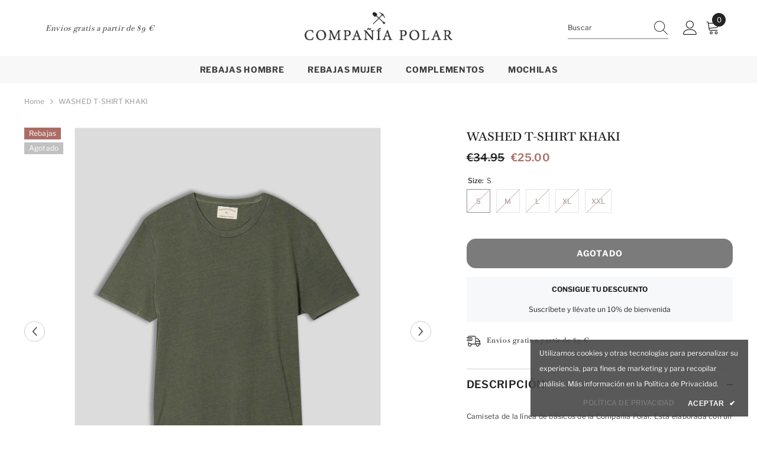

--- FILE ---
content_type: text/html; charset=utf-8
request_url: https://polarcompany.es/products/washed-t-shirt-khaki?variant=40204879954029&section_id=template--20035129901385__main
body_size: 7104
content:
<div id="shopify-section-template--20035129901385__main" class="shopify-section"><link href="//polarcompany.es/cdn/shop/t/52/assets/component-product.css?v=101967815512918453721698842323" rel="stylesheet" type="text/css" media="all" />
<link href="//polarcompany.es/cdn/shop/t/52/assets/component-review.css?v=100129706126506303331698842323" rel="stylesheet" type="text/css" media="all" />
<link href="//polarcompany.es/cdn/shop/t/52/assets/component-price.css?v=139205013722916111901698842323" rel="stylesheet" type="text/css" media="all" />
<link href="//polarcompany.es/cdn/shop/t/52/assets/component-badge.css?v=20633729062276667811698842322" rel="stylesheet" type="text/css" media="all" />
<link href="//polarcompany.es/cdn/shop/t/52/assets/component-rte.css?v=74468535300400368301698842323" rel="stylesheet" type="text/css" media="all" />
<link href="//polarcompany.es/cdn/shop/t/52/assets/component-share.css?v=38383599121620234941698842323" rel="stylesheet" type="text/css" media="all" />
<link href="//polarcompany.es/cdn/shop/t/52/assets/component-tab.css?v=57604492746316682781698842323" rel="stylesheet" type="text/css" media="all" />
<link href="//polarcompany.es/cdn/shop/t/52/assets/component-product-form.css?v=140087122189431595481698842323" rel="stylesheet" type="text/css" media="all" />
<link href="//polarcompany.es/cdn/shop/t/52/assets/component-grid.css?v=14116691739327510611698842322" rel="stylesheet" type="text/css" media="all" />




    <style type="text/css">
    #ProductSection-template--20035129901385__main .productView-thumbnail .productView-thumbnail-link:after{
        padding-bottom: 148%;
    }

    #ProductSection-template--20035129901385__main .cursor-wrapper .counter {
        color: #191919;
    }

    #ProductSection-template--20035129901385__main .cursor-wrapper .counter #count-image:before {
        background-color: #191919;
    }

    #ProductSection-template--20035129901385__main .custom-cursor__inner .arrow:before,
    #ProductSection-template--20035129901385__main .custom-cursor__inner .arrow:after {
        background-color: #000000;
    }

    #ProductSection-template--20035129901385__main .tabs-contents .toggleLink,
    #ProductSection-template--20035129901385__main .tabs .tab .tab-title {
        font-size: 18px;
        font-weight: 600;
        text-transform: none;
        padding-top: 15px;
        padding-bottom: 15px;
    }

    

    

    @media (max-width: 550px) {
        #ProductSection-template--20035129901385__main .tabs-contents .toggleLink,
        #ProductSection-template--20035129901385__main .tabs .tab .tab-title {
            font-size: 16px;
        }
    }

    @media (max-width: 767px) {
        #ProductSection-template--20035129901385__main {
            padding-top: 0px;
            padding-bottom: 0px;
        }
    }

    @media (min-width: 1025px) {
        
    }

    @media (min-width: 768px) and (max-width: 1199px) {
        #ProductSection-template--20035129901385__main {
            padding-top: 0px;
            padding-bottom: 0px;
        }
    }

    @media (min-width: 1200px) {
        #ProductSection-template--20035129901385__main {
            padding-top: 0px;
            padding-bottom: 0px;
        }
    }
</style>
<script>
    window.product_inven_array_6846489133165 = {
        
            '40204879954029': '0',
        
            '40204879986797': '0',
        
            '40204880019565': '0',
        
            '40204880052333': '0',
        
            '44748095652169': '0',
        
    };

    window.selling_array_6846489133165 = {
        
            '40204879954029': 'deny',
        
            '40204879986797': 'deny',
        
            '40204880019565': 'deny',
        
            '40204880052333': 'deny',
        
            '44748095652169': 'deny',
        
    };

    window.subtotal = {
        show: false,
        style: 1,
        text: `Añadir al carrito - [value]`
    };
  
    window.variant_image_group = 'false';
  
</script><link rel="stylesheet" href="//polarcompany.es/cdn/shop/t/52/assets/component-fancybox.css?v=162524859697928915511698842322" media="print" onload="this.media='all'">
    <noscript><link href="//polarcompany.es/cdn/shop/t/52/assets/component-fancybox.css?v=162524859697928915511698842322" rel="stylesheet" type="text/css" media="all" /></noscript><div class="product-details product-default" data-section-id="template--20035129901385__main" data-section-type="product" id="ProductSection-template--20035129901385__main" data-has-combo="false" data-image-opo>
    
<div class="productView-moreItem moreItem-breadcrumb "
            style="--spacing-top: 10px;
            --spacing-bottom: 20px;
            --spacing-top-mb: 0px;
            --spacing-bottom-mb: 0px;
            --breadcrumb-bg:rgba(0,0,0,0);
            --breadcrumb-mb-bg: #f6f6f6;
            "
        >
            
                <div class="breadcrumb-bg">
            
                <div class="container">
                    

<link href="//polarcompany.es/cdn/shop/t/52/assets/component-breadcrumb.css?v=27908482502108923081698842322" rel="stylesheet" type="text/css" media="all" /><breadcrumb-component class="breadcrumb-container style--line_clamp_1">
        <nav class="breadcrumb breadcrumb-left" role="navigation" aria-label="breadcrumbs">
        <a class="link home-link" href="/">Home</a><span class="separate" aria-hidden="true"><svg xmlns="http://www.w3.org/2000/svg" viewBox="0 0 24 24"><path d="M 7.75 1.34375 L 6.25 2.65625 L 14.65625 12 L 6.25 21.34375 L 7.75 22.65625 L 16.75 12.65625 L 17.34375 12 L 16.75 11.34375 Z"></path></svg></span>
                <span>WASHED T-SHIRT KHAKI</span><span class="observe-element" style="width: 1px; height: 1px; background: transparent; display: inline-block; flex-shrink: 0;"></span>
        </nav>
    </breadcrumb-component>
    <script type="text/javascript">
        if (typeof breadcrumbComponentDeclare == 'undefiend') {
            class BreadcrumbComponent extends HTMLElement {
                constructor() {
                    super();
                }

                connectedCallback() {
                    this.firstLink = this.querySelector('.link.home-link')
                    this.lastLink = this.querySelector('.observe-element')
                    this.classList.add('initialized');
                    this.initObservers();
                }

                static createHandler(position = 'first', breadcrumb = null) {
                    const handler = (entries, observer) => {
                        entries.forEach(entry => {
                            if (breadcrumb == null) return observer.disconnect();
                            if (entry.isIntersecting ) {
                                breadcrumb.classList.add(`disable-${position}`);
                            } else {
                                breadcrumb.classList.remove(`disable-${position}`);
                            }
                        })
                    }
                    return handler;
                }

                initObservers() {
                    const scrollToFirstHandler = BreadcrumbComponent.createHandler('first', this);
                    const scrollToLastHandler = BreadcrumbComponent.createHandler('last', this);
                    
                    this.scrollToFirstObserver = new IntersectionObserver(scrollToFirstHandler, { threshold: 1 });
                    this.scrollToLastObserver = new IntersectionObserver(scrollToLastHandler, { threshold: 0.6 });

                    this.scrollToFirstObserver.observe(this.firstLink);
                    this.scrollToLastObserver.observe(this.lastLink);
                }
            }   

            window.addEventListener('load', () => {
                customElements.define('breadcrumb-component', BreadcrumbComponent);
            })

            var breadcrumbComponentDeclare = BreadcrumbComponent;
        }
    </script>
                </div>
            
                </div>
            
        </div>
    
    <div class="container productView-container">
        <div class="productView halo-productView layout-3 positionMainImage--left productView-sticky" data-product-handle="washed-t-shirt-khaki"><div class="productView-top">
                    <div class="halo-productView-left productView-images clearfix" data-image-gallery><div class="productView-images-wrapper" data-video-popup>
                            <div class="productView-image-wrapper"><div class="productView-badge badge-left halo-productBadges halo-productBadges--left date- date1-" data-new-badge-number=""><span class="badge sale-badge" aria-hidden="true">Rebajas
</span><span class="badge sold-out-badge" aria-hidden="true">
                Agotado
            </span></div>
<div class="productView-nav style-1 image-fit-contain" 
                                    data-image-gallery-main
                                    data-arrows-desk="true"
                                    data-arrows-mobi="true"
                                    data-counter-mobi="false"
                                    data-media-count="6"
                                ><div class="productView-image productView-image-square fit-contain" data-index="1">
                                                    <div class="productView-img-container product-single__media" data-media-id="21673654550637"
                                                        
                                                            
                                                                
                                                                    style="padding-bottom: 100%;"
                                                                
                                                            
                                                        
                                                    >
                                                        <div 
                                                            class="media" 
                                                             data-zoom-image="//polarcompany.es/cdn/shop/products/14_ba4b9c89-874a-428e-b014-5f61a8bffc3e.jpg?v=1700040398" 
                                                             data-fancybox="images" href="//polarcompany.es/cdn/shop/products/14_ba4b9c89-874a-428e-b014-5f61a8bffc3e.jpg?v=1700040398" 
                                                        >
                                                            <img id="product-featured-image-21673654550637"
                                                                srcset="//polarcompany.es/cdn/shop/products/14_ba4b9c89-874a-428e-b014-5f61a8bffc3e.jpg?v=1700040398"
                                                                src="//polarcompany.es/cdn/shop/products/14_ba4b9c89-874a-428e-b014-5f61a8bffc3e.jpg?v=1700040398"
                                                                alt=""
                                                                sizes="auto"
                                                                data-sizes="auto"
                                                                data-main-image
                                                                data-index="1"
                                                                data-cursor-image
                                                                
                                                            /></div>
                                                    </div>
                                                </div><div class="productView-image productView-image-square fit-contain" data-index="2">
                                                    <div class="productView-img-container product-single__media" data-media-id="41068820136265"
                                                        
                                                            
                                                                
                                                                    style="padding-bottom: 100%;"
                                                                
                                                            
                                                        
                                                    >
                                                        <div 
                                                            class="media" 
                                                             data-zoom-image="//polarcompany.es/cdn/shop/products/IMG_2884.jpg?v=1700040398" 
                                                             data-fancybox="images" href="//polarcompany.es/cdn/shop/products/IMG_2884.jpg?v=1700040398" 
                                                        >
                                                            <img id="product-featured-image-41068820136265"
                                                                srcset="//polarcompany.es/cdn/shop/products/IMG_2884.jpg?v=1700040398"
                                                                src="//polarcompany.es/cdn/shop/products/IMG_2884.jpg?v=1700040398"
                                                                alt=""
                                                                sizes="auto"
                                                                data-sizes="auto"
                                                                data-main-image
                                                                data-index="2"
                                                                data-cursor-image
                                                                
                                                            /></div>
                                                    </div>
                                                </div><div class="productView-image productView-image-square fit-contain" data-index="3">
                                                    <div class="productView-img-container product-single__media" data-media-id="41068820103497"
                                                        
                                                            
                                                                
                                                                    style="padding-bottom: 100%;"
                                                                
                                                            
                                                        
                                                    >
                                                        <div 
                                                            class="media" 
                                                             data-zoom-image="//polarcompany.es/cdn/shop/products/IMG_2881.jpg?v=1700040398" 
                                                             data-fancybox="images" href="//polarcompany.es/cdn/shop/products/IMG_2881.jpg?v=1700040398" 
                                                        >
                                                            <img id="product-featured-image-41068820103497"
                                                                srcset="//polarcompany.es/cdn/shop/products/IMG_2881.jpg?v=1700040398"
                                                                src="//polarcompany.es/cdn/shop/products/IMG_2881.jpg?v=1700040398"
                                                                alt=""
                                                                sizes="auto"
                                                                data-sizes="auto"
                                                                data-main-image
                                                                data-index="3"
                                                                data-cursor-image
                                                                
                                                            /></div>
                                                    </div>
                                                </div><div class="productView-image productView-image-square fit-contain" data-index="4">
                                                    <div class="productView-img-container product-single__media" data-media-id="41068820005193"
                                                        
                                                            
                                                                
                                                                    style="padding-bottom: 100%;"
                                                                
                                                            
                                                        
                                                    >
                                                        <div 
                                                            class="media" 
                                                             data-zoom-image="//polarcompany.es/cdn/shop/products/IMG_2337.jpg?v=1700040398" 
                                                             data-fancybox="images" href="//polarcompany.es/cdn/shop/products/IMG_2337.jpg?v=1700040398" 
                                                        >
                                                            <img id="product-featured-image-41068820005193"
                                                                srcset="//polarcompany.es/cdn/shop/products/IMG_2337.jpg?v=1700040398"
                                                                src="//polarcompany.es/cdn/shop/products/IMG_2337.jpg?v=1700040398"
                                                                alt=""
                                                                sizes="auto"
                                                                data-sizes="auto"
                                                                data-main-image
                                                                data-index="4"
                                                                data-cursor-image
                                                                
                                                            /></div>
                                                    </div>
                                                </div><div class="productView-image productView-image-square fit-contain" data-index="5">
                                                    <div class="productView-img-container product-single__media" data-media-id="21673654583405"
                                                        
                                                            
                                                                
                                                                    style="padding-bottom: 100%;"
                                                                
                                                            
                                                        
                                                    >
                                                        <div 
                                                            class="media" 
                                                             data-zoom-image="//polarcompany.es/cdn/shop/products/15_2da89b1d-8dec-4719-a034-f3fb3335b299.jpg?v=1679211585" 
                                                             data-fancybox="images" href="//polarcompany.es/cdn/shop/products/15_2da89b1d-8dec-4719-a034-f3fb3335b299.jpg?v=1679211585" 
                                                        >
                                                            <img id="product-featured-image-21673654583405"
                                                                srcset="//polarcompany.es/cdn/shop/products/15_2da89b1d-8dec-4719-a034-f3fb3335b299.jpg?v=1679211585"
                                                                src="//polarcompany.es/cdn/shop/products/15_2da89b1d-8dec-4719-a034-f3fb3335b299.jpg?v=1679211585"
                                                                alt=""
                                                                sizes="auto"
                                                                data-sizes="auto"
                                                                data-main-image
                                                                data-index="5"
                                                                data-cursor-image
                                                                
                                                            /></div>
                                                    </div>
                                                </div><div class="productView-image productView-image-square fit-contain" data-index="6">
                                                    <div class="productView-img-container product-single__media" data-media-id="21673654616173"
                                                        
                                                            
                                                                
                                                                    style="padding-bottom: 100%;"
                                                                
                                                            
                                                        
                                                    >
                                                        <div 
                                                            class="media" 
                                                             data-zoom-image="//polarcompany.es/cdn/shop/products/16_2044ab1a-3d34-4fd7-a5c7-b3ac579b5bf4.jpg?v=1679211585" 
                                                             data-fancybox="images" href="//polarcompany.es/cdn/shop/products/16_2044ab1a-3d34-4fd7-a5c7-b3ac579b5bf4.jpg?v=1679211585" 
                                                        >
                                                            <img id="product-featured-image-21673654616173"
                                                                srcset="//polarcompany.es/cdn/shop/products/16_2044ab1a-3d34-4fd7-a5c7-b3ac579b5bf4.jpg?v=1679211585"
                                                                src="//polarcompany.es/cdn/shop/products/16_2044ab1a-3d34-4fd7-a5c7-b3ac579b5bf4.jpg?v=1679211585"
                                                                alt=""
                                                                sizes="auto"
                                                                data-sizes="auto"
                                                                data-main-image
                                                                data-index="6"
                                                                data-cursor-image
                                                                
                                                            /></div>
                                                    </div>
                                                </div></div><div class="productView-videoPopup"></div></div><div class="productView-thumbnail-wrapper">
                                    <div class="productView-for clearfix" data-max-thumbnail-to-show="4"><div class="productView-thumbnail" data-media-id="template--20035129901385__main-21673654550637">
                                                        <div class="productView-thumbnail-link" data-image="//polarcompany.es/cdn/shop/products/14_ba4b9c89-874a-428e-b014-5f61a8bffc3e_large.jpg?v=1700040398">
                                                            <img srcset="//polarcompany.es/cdn/shop/products/14_ba4b9c89-874a-428e-b014-5f61a8bffc3e_medium.jpg?v=1700040398" src="//polarcompany.es/cdn/shop/products/14_ba4b9c89-874a-428e-b014-5f61a8bffc3e_medium.jpg?v=1700040398" alt="WASHED T-SHIRT KHAKI"  /></div>
                                                    </div><div class="productView-thumbnail" data-media-id="template--20035129901385__main-41068820136265">
                                                        <div class="productView-thumbnail-link" data-image="//polarcompany.es/cdn/shop/products/IMG_2884_large.jpg?v=1700040398">
                                                            <img srcset="//polarcompany.es/cdn/shop/products/IMG_2884_medium.jpg?v=1700040398" src="//polarcompany.es/cdn/shop/products/IMG_2884_medium.jpg?v=1700040398" alt="WASHED T-SHIRT KHAKI"  /></div>
                                                    </div><div class="productView-thumbnail" data-media-id="template--20035129901385__main-41068820103497">
                                                        <div class="productView-thumbnail-link" data-image="//polarcompany.es/cdn/shop/products/IMG_2881_large.jpg?v=1700040398">
                                                            <img srcset="//polarcompany.es/cdn/shop/products/IMG_2881_medium.jpg?v=1700040398" src="//polarcompany.es/cdn/shop/products/IMG_2881_medium.jpg?v=1700040398" alt="WASHED T-SHIRT KHAKI"  /></div>
                                                    </div><div class="productView-thumbnail" data-media-id="template--20035129901385__main-41068820005193">
                                                        <div class="productView-thumbnail-link" data-image="//polarcompany.es/cdn/shop/products/IMG_2337_large.jpg?v=1700040398">
                                                            <img srcset="//polarcompany.es/cdn/shop/products/IMG_2337_medium.jpg?v=1700040398" src="//polarcompany.es/cdn/shop/products/IMG_2337_medium.jpg?v=1700040398" alt="WASHED T-SHIRT KHAKI"  /></div>
                                                    </div><div class="productView-thumbnail" data-media-id="template--20035129901385__main-21673654583405">
                                                        <div class="productView-thumbnail-link" data-image="//polarcompany.es/cdn/shop/products/15_2da89b1d-8dec-4719-a034-f3fb3335b299_large.jpg?v=1679211585">
                                                            <img srcset="//polarcompany.es/cdn/shop/products/15_2da89b1d-8dec-4719-a034-f3fb3335b299_medium.jpg?v=1679211585" src="//polarcompany.es/cdn/shop/products/15_2da89b1d-8dec-4719-a034-f3fb3335b299_medium.jpg?v=1679211585" alt="WASHED T-SHIRT KHAKI"  /></div>
                                                    </div><div class="productView-thumbnail" data-media-id="template--20035129901385__main-21673654616173">
                                                        <div class="productView-thumbnail-link" data-image="//polarcompany.es/cdn/shop/products/16_2044ab1a-3d34-4fd7-a5c7-b3ac579b5bf4_large.jpg?v=1679211585">
                                                            <img srcset="//polarcompany.es/cdn/shop/products/16_2044ab1a-3d34-4fd7-a5c7-b3ac579b5bf4_medium.jpg?v=1679211585" src="//polarcompany.es/cdn/shop/products/16_2044ab1a-3d34-4fd7-a5c7-b3ac579b5bf4_medium.jpg?v=1679211585" alt="WASHED T-SHIRT KHAKI"  /></div>
                                                    </div></div>
                                </div></div>
                    </div>
                    <div class="halo-productView-right productView-details clearfix">
                        <div class="productView-product clearfix"><div class="productView-moreItem"
                                            style="--spacing-top: 0px;
                                            --spacing-bottom: 10px"
                                        >
                                            <h1 class="productView-title" style="--color-title: #232323;--fontsize-text: 20px;--fontsize-mb-text: 18px;"><span>WASHED T-SHIRT KHAKI</span></h1>
                                        </div>
                                        <div class="productView-moreItem"
                                            style="--spacing-top: 0px;
                                            --spacing-bottom: 17px;
                                            --fontsize-text: 18px"
                                        >
                                            
                                                <div class="productView-price no-js-hidden clearfix" id="product-price-6846489133165"><div class="price price--medium price--sold-out  price--on-sale ">
    <dl><div class="price__regular"><dd class="price__last"><span class="price-item price-item--regular">€25.00</span></dd>
        </div>
        <div class="price__sale"><dd class="price__compare"><s class="price-item price-item--regular">€34.95</s></dd><dd class="price__last"><span class="price-item price-item--sale">€25.00</span></dd></div>
        <small class="unit-price caption hidden">
            <dt class="visually-hidden">Precio por unidad</dt>
            <dd class="price__last"><span></span><span aria-hidden="true">/</span><span class="visually-hidden">&nbsp;por&nbsp;</span><span></span></dd>
        </small>
    </dl>
</div>
</div>
                                            
                                        </div>
                                            <div class="productView-moreItem"
                                                style="--spacing-top: 0px;
                                                --spacing-bottom: 0px"
                                            >
                                                <div class="productView-options" style="--color-border: #e6e6e6"><div class="productView-variants halo-productOptions" id="product-option-6846489133165"  data-type="button"><variant-radios class="no-js-hidden product-option has-default" data-product="6846489133165" data-section="template--20035129901385__main" data-url="/products/washed-t-shirt-khaki"><fieldset class="js product-form__input clearfix" data-product-attribute="set-rectangle" data-option-index="0">
                            <legend class="form__label">
                                Size:
                                <span data-header-option>
                                    S
                                </span>
                            </legend><input class="product-form__radio" type="radio" id="option-6846489133165-Size-0"
                                        name="Size"
                                        value="S"
                                        checked
                                        
                                        data-variant-id="40204879954029"
                                    ><label class="product-form__label soldout" for="option-6846489133165-Size-0" data-variant-id="40204879954029">
                                            <span class="text">S</span>
                                        </label><input class="product-form__radio" type="radio" id="option-6846489133165-Size-1"
                                        name="Size"
                                        value="M"
                                        
                                        
                                        data-variant-id="40204879986797"
                                    ><label class="product-form__label soldout" for="option-6846489133165-Size-1" data-variant-id="40204879986797">
                                            <span class="text">M</span>
                                        </label><input class="product-form__radio" type="radio" id="option-6846489133165-Size-2"
                                        name="Size"
                                        value="L"
                                        
                                        
                                        data-variant-id="40204880019565"
                                    ><label class="product-form__label soldout" for="option-6846489133165-Size-2" data-variant-id="40204880019565">
                                            <span class="text">L</span>
                                        </label><input class="product-form__radio" type="radio" id="option-6846489133165-Size-3"
                                        name="Size"
                                        value="XL"
                                        
                                        
                                        data-variant-id="40204880052333"
                                    ><label class="product-form__label soldout" for="option-6846489133165-Size-3" data-variant-id="40204880052333">
                                            <span class="text">XL</span>
                                        </label><input class="product-form__radio" type="radio" id="option-6846489133165-Size-4"
                                        name="Size"
                                        value="XXL"
                                        
                                        
                                        data-variant-id="44748095652169"
                                    ><label class="product-form__label soldout" for="option-6846489133165-Size-4" data-variant-id="44748095652169">
                                            <span class="text">XXL</span>
                                        </label></fieldset><script type="application/json">
                        [{"id":40204879954029,"title":"S","option1":"S","option2":null,"option3":null,"sku":null,"requires_shipping":true,"taxable":true,"featured_image":null,"available":false,"name":"WASHED T-SHIRT KHAKI - S","public_title":"S","options":["S"],"price":2500,"weight":0,"compare_at_price":3495,"inventory_quantity":0,"inventory_management":"shopify","inventory_policy":"deny","barcode":"79954029","requires_selling_plan":false,"selling_plan_allocations":[]},{"id":40204879986797,"title":"M","option1":"M","option2":null,"option3":null,"sku":null,"requires_shipping":true,"taxable":true,"featured_image":null,"available":false,"name":"WASHED T-SHIRT KHAKI - M","public_title":"M","options":["M"],"price":2500,"weight":0,"compare_at_price":3495,"inventory_quantity":0,"inventory_management":"shopify","inventory_policy":"deny","barcode":"79986797","requires_selling_plan":false,"selling_plan_allocations":[]},{"id":40204880019565,"title":"L","option1":"L","option2":null,"option3":null,"sku":null,"requires_shipping":true,"taxable":true,"featured_image":null,"available":false,"name":"WASHED T-SHIRT KHAKI - L","public_title":"L","options":["L"],"price":2500,"weight":0,"compare_at_price":3495,"inventory_quantity":0,"inventory_management":"shopify","inventory_policy":"deny","barcode":"80019565","requires_selling_plan":false,"selling_plan_allocations":[]},{"id":40204880052333,"title":"XL","option1":"XL","option2":null,"option3":null,"sku":null,"requires_shipping":true,"taxable":true,"featured_image":null,"available":false,"name":"WASHED T-SHIRT KHAKI - XL","public_title":"XL","options":["XL"],"price":2500,"weight":0,"compare_at_price":3495,"inventory_quantity":0,"inventory_management":"shopify","inventory_policy":"deny","barcode":"80052333","requires_selling_plan":false,"selling_plan_allocations":[]},{"id":44748095652169,"title":"XXL","option1":"XXL","option2":null,"option3":null,"sku":"","requires_shipping":true,"taxable":true,"featured_image":null,"available":false,"name":"WASHED T-SHIRT KHAKI - XXL","public_title":"XXL","options":["XXL"],"price":2500,"weight":0,"compare_at_price":3495,"inventory_quantity":0,"inventory_management":"shopify","inventory_policy":"deny","barcode":"95652169","requires_selling_plan":false,"selling_plan_allocations":[]}]
                    </script>
                </variant-radios></div>
        <noscript>
            <div class="product-form__input">
                <label class="form__label" for="Variants-template--20035129901385__main">
                    Variantes de producto
                </label>
                <div class="select">
                <select name="id" id="Variants-template--20035129901385__main" class="select__select" form="product-form"><option
                            selected="selected"
                            disabled
                            value="40204879954029"
                        >
                            S
 - Agotado
                            - €25.00
                        </option><option
                            
                            disabled
                            value="40204879986797"
                        >
                            M
 - Agotado
                            - €25.00
                        </option><option
                            
                            disabled
                            value="40204880019565"
                        >
                            L
 - Agotado
                            - €25.00
                        </option><option
                            
                            disabled
                            value="40204880052333"
                        >
                            XL
 - Agotado
                            - €25.00
                        </option><option
                            
                            disabled
                            value="44748095652169"
                        >
                            XXL
 - Agotado
                            - €25.00
                        </option></select>
            </div>
          </div>
        </noscript></div>
                                            </div>
                                        
<div class="productView-moreItem"
                                            style="--spacing-top: 0px;
                                            --spacing-bottom: 12px"
                                        >
                                            
                                        </div>


                                            <div class="productView-moreItem"
                                                style="--spacing-top: 0px;
                                                --spacing-bottom: 22px"
                                            >
                                                <div class="productView-perks"></div>
                                            </div>
                                        

                                            <div class="productView-moreItem"
                                                style="--spacing-top: 0px;
                                                --spacing-bottom: 15px"
                                            >
                                                <div class="productView-buttons"><form method="post" action="/cart/add" id="product-form-installment-6846489133165" accept-charset="UTF-8" class="installment caption-large" enctype="multipart/form-data"><input type="hidden" name="form_type" value="product" /><input type="hidden" name="utf8" value="✓" /><input type="hidden" name="id" value="40204879954029">
        
<input type="hidden" name="product-id" value="6846489133165" /><input type="hidden" name="section-id" value="template--20035129901385__main" /></form><product-form class="productView-form product-form"><form method="post" action="/cart/add" id="product-form-6846489133165" accept-charset="UTF-8" class="form" enctype="multipart/form-data" novalidate="novalidate" data-type="add-to-cart-form"><input type="hidden" name="form_type" value="product" /><input type="hidden" name="utf8" value="✓" /><div class="productView-group"><div class="pvGroup-row"><div class="productView-groupTop">
                        <div class="productView-action productView-action-2" style="--atc-color: #ffffff;--atc-bg-color: #232323;--atc-border-color: #232323;--atc-color-hover: #232323;--atc-bg-color-hover: #ffffff;--atc-border-color-hover: #232323">
                            <input type="hidden" name="id" value="40204879954029">
                            <div class="product-form__buttons"><button type="submit" name="add" data-btn-addToCart class="product-form__submit button" id="product-add-to-cart" disabled>Agotado</button></div>
                        </div></div>
                </div></div><input type="hidden" name="product-id" value="6846489133165" /><input type="hidden" name="section-id" value="template--20035129901385__main" /></form></product-form></div>
                                            </div>
                                        
<div class="productView-moreItem moreItem-productText"
                                            style="--spacing-top: 0px;
                                            --spacing-bottom: 20px;
                                            
                                                --background-style: #f7f8fa;
                                            "
                                        >
                                            <div class="productView-customText text-center"
                                                style="--content-spacing: 10px;"
                                            >
                                                <p class="product__text title"  
        style="--fontsize-text:12px;
        --color-title: #232323"
    >CONSIGUE TU DESCUENTO</p><p class="product__text"  
        style="--fontsize-text:12px;
        --color-title: #232323"
    >Suscríbete y llévate un 10% de bienvenida</p>
                                            </div>
                                        </div><div class="productView-moreItem"
                                            style="--spacing-top: 0px;
                                            --spacing-bottom: 27px"
                                        ><div class="productView-pickUp">
    <link href="//polarcompany.es/cdn/shop/t/52/assets/component-pickup-availability.css?v=137979704718754141591698842323" rel="stylesheet" type="text/css" media="all" /><pickup-availability class="product__pickup-availabilities no-js-hidden"
        
        data-base-url="https://polarcompany.es/"
        data-variant-id="40204879954029"
        data-has-only-default-variant="false"
    >
        <template>
            <pickup-availability-preview class="pickup-availability-preview">
                <svg fill="none" aria-hidden="true" focusable="false" role="presentation" class="icon icon-unavailable" fill="none" viewBox="0 0 20 20"><path d="M13.94 3.94L10 7.878l-3.94-3.94A1.499 1.499 0 103.94 6.06L7.88 10l-3.94 3.94a1.499 1.499 0 102.12 2.12L10 12.12l3.94 3.94a1.497 1.497 0 002.12 0 1.499 1.499 0 000-2.12L12.122 10l3.94-3.94a1.499 1.499 0 10-2.121-2.12z"/></svg>

                <div class="pickup-availability-info">
                    <p class="caption-large">
                        No se pudo conseguir información de recogida
                    </p>
                    <button class="pickup-availability-button button button--primary">
                        Refresh
                    </button>
                </div>
            </pickup-availability-preview>
        </template>
    </pickup-availability>
</div>
<script src="//polarcompany.es/cdn/shop/t/52/assets/pickup-availability.js?v=47691853550435826281698842325" defer="defer"></script>
</div><div class="productView-moreItem"
                                            style="--spacing-top: 0px;
                                            --spacing-bottom: 12px;"
                                        >
                                            <div class="product-customInformation text-left disabled" data-custom-information><div class="product-customInformation__icon">
            <svg aria-hidden="true" focusable="false" data-prefix="fal" data-icon="shipping-fast" role="img" xmlns="http://www.w3.org/2000/svg" viewbox="0 0 640 512"><path fill="currentColor" d="M280 192c4.4 0 8-3.6 8-8v-16c0-4.4-3.6-8-8-8H40c-4.4 0-8 3.6-8 8v16c0 4.4 3.6 8 8 8h240zm352 192h-24V275.9c0-16.8-6.8-33.3-18.8-45.2l-83.9-83.9c-11.8-12-28.3-18.8-45.2-18.8H416V78.6c0-25.7-22.2-46.6-49.4-46.6H113.4C86.2 32 64 52.9 64 78.6V96H8c-4.4 0-8 3.6-8 8v16c0 4.4 3.6 8 8 8h240c4.4 0 8-3.6 8-8v-16c0-4.4-3.6-8-8-8H96V78.6c0-8.1 7.8-14.6 17.4-14.6h253.2c9.6 0 17.4 6.5 17.4 14.6V384H207.6C193 364.7 170 352 144 352c-18.1 0-34.6 6.2-48 16.4V288H64v144c0 44.2 35.8 80 80 80s80-35.8 80-80c0-5.5-.6-10.8-1.6-16h195.2c-1.1 5.2-1.6 10.5-1.6 16 0 44.2 35.8 80 80 80s80-35.8 80-80c0-5.5-.6-10.8-1.6-16H632c4.4 0 8-3.6 8-8v-16c0-4.4-3.6-8-8-8zm-488 96c-26.5 0-48-21.5-48-48s21.5-48 48-48 48 21.5 48 48-21.5 48-48 48zm272-320h44.1c8.4 0 16.7 3.4 22.6 9.4l83.9 83.9c.8.8 1.1 1.9 1.8 2.8H416V160zm80 320c-26.5 0-48-21.5-48-48s21.5-48 48-48 48 21.5 48 48-21.5 48-48 48zm80-96h-16.4C545 364.7 522 352 496 352s-49 12.7-63.6 32H416v-96h160v96zM256 248v-16c0-4.4-3.6-8-8-8H8c-4.4 0-8 3.6-8 8v16c0 4.4 3.6 8 8 8h240c4.4 0 8-3.6 8-8z"></path></svg>
        </div><div class="product-customInformation__content"><div class="product__text title"  
                    style="--fontsize-text:12px;
                    --color-title: #232323"
                >
                    <h2 class="title">Envíos gratis a partir de 89 €</h2></div></div></div>
                                        </div><div id="shopify-block-AZWcycWdNQzlMK3VMU__klarna_on_site_messaging_app_block_zjbDjM" class="shopify-block shopify-app-block"><klarna-placement
    id="shopify-osm-AZWcycWdNQzlMK3VMU__klarna_on_site_messaging_app_block_zjbDjM"
    data-key="credit-promotion-badge"
    data-theme="default"
    data-message-prefix=""
    data-integration-style="app-block"
></klarna-placement>

<script type="application/javascript">
    window.appBlockPlacements ||= [];
    
    if (window.klarnaAppBlocksManager) {
      window.klarnaAppBlocksManager.push({
        productVariants: [{"id":40204879954029,"title":"S","option1":"S","option2":null,"option3":null,"sku":null,"requires_shipping":true,"taxable":true,"featured_image":null,"available":false,"name":"WASHED T-SHIRT KHAKI - S","public_title":"S","options":["S"],"price":2500,"weight":0,"compare_at_price":3495,"inventory_quantity":0,"inventory_management":"shopify","inventory_policy":"deny","barcode":"79954029","requires_selling_plan":false,"selling_plan_allocations":[]},{"id":40204879986797,"title":"M","option1":"M","option2":null,"option3":null,"sku":null,"requires_shipping":true,"taxable":true,"featured_image":null,"available":false,"name":"WASHED T-SHIRT KHAKI - M","public_title":"M","options":["M"],"price":2500,"weight":0,"compare_at_price":3495,"inventory_quantity":0,"inventory_management":"shopify","inventory_policy":"deny","barcode":"79986797","requires_selling_plan":false,"selling_plan_allocations":[]},{"id":40204880019565,"title":"L","option1":"L","option2":null,"option3":null,"sku":null,"requires_shipping":true,"taxable":true,"featured_image":null,"available":false,"name":"WASHED T-SHIRT KHAKI - L","public_title":"L","options":["L"],"price":2500,"weight":0,"compare_at_price":3495,"inventory_quantity":0,"inventory_management":"shopify","inventory_policy":"deny","barcode":"80019565","requires_selling_plan":false,"selling_plan_allocations":[]},{"id":40204880052333,"title":"XL","option1":"XL","option2":null,"option3":null,"sku":null,"requires_shipping":true,"taxable":true,"featured_image":null,"available":false,"name":"WASHED T-SHIRT KHAKI - XL","public_title":"XL","options":["XL"],"price":2500,"weight":0,"compare_at_price":3495,"inventory_quantity":0,"inventory_management":"shopify","inventory_policy":"deny","barcode":"80052333","requires_selling_plan":false,"selling_plan_allocations":[]},{"id":44748095652169,"title":"XXL","option1":"XXL","option2":null,"option3":null,"sku":"","requires_shipping":true,"taxable":true,"featured_image":null,"available":false,"name":"WASHED T-SHIRT KHAKI - XXL","public_title":"XXL","options":["XXL"],"price":2500,"weight":0,"compare_at_price":3495,"inventory_quantity":0,"inventory_management":"shopify","inventory_policy":"deny","barcode":"95652169","requires_selling_plan":false,"selling_plan_allocations":[]}],
        templateName: 'product',
        dataKey: 'credit-promotion-badge',
        storefrontCurrency: 'EUR',
        storefrontCountry: 'ES',
        storefrontLanguage: 'es',
        shopLocale: 'es',
        shopDomain: 'polarcompany.es',
        variantPrice: '2500',
        cartPrice: '0',
        selector: 'shopify-osm-AZWcycWdNQzlMK3VMU__klarna_on_site_messaging_app_block_zjbDjM',
        topPadding: '0',
        bottomPadding: '0',
      });
    } else {
      window.appBlockPlacements.push({
        productVariants: [{"id":40204879954029,"title":"S","option1":"S","option2":null,"option3":null,"sku":null,"requires_shipping":true,"taxable":true,"featured_image":null,"available":false,"name":"WASHED T-SHIRT KHAKI - S","public_title":"S","options":["S"],"price":2500,"weight":0,"compare_at_price":3495,"inventory_quantity":0,"inventory_management":"shopify","inventory_policy":"deny","barcode":"79954029","requires_selling_plan":false,"selling_plan_allocations":[]},{"id":40204879986797,"title":"M","option1":"M","option2":null,"option3":null,"sku":null,"requires_shipping":true,"taxable":true,"featured_image":null,"available":false,"name":"WASHED T-SHIRT KHAKI - M","public_title":"M","options":["M"],"price":2500,"weight":0,"compare_at_price":3495,"inventory_quantity":0,"inventory_management":"shopify","inventory_policy":"deny","barcode":"79986797","requires_selling_plan":false,"selling_plan_allocations":[]},{"id":40204880019565,"title":"L","option1":"L","option2":null,"option3":null,"sku":null,"requires_shipping":true,"taxable":true,"featured_image":null,"available":false,"name":"WASHED T-SHIRT KHAKI - L","public_title":"L","options":["L"],"price":2500,"weight":0,"compare_at_price":3495,"inventory_quantity":0,"inventory_management":"shopify","inventory_policy":"deny","barcode":"80019565","requires_selling_plan":false,"selling_plan_allocations":[]},{"id":40204880052333,"title":"XL","option1":"XL","option2":null,"option3":null,"sku":null,"requires_shipping":true,"taxable":true,"featured_image":null,"available":false,"name":"WASHED T-SHIRT KHAKI - XL","public_title":"XL","options":["XL"],"price":2500,"weight":0,"compare_at_price":3495,"inventory_quantity":0,"inventory_management":"shopify","inventory_policy":"deny","barcode":"80052333","requires_selling_plan":false,"selling_plan_allocations":[]},{"id":44748095652169,"title":"XXL","option1":"XXL","option2":null,"option3":null,"sku":"","requires_shipping":true,"taxable":true,"featured_image":null,"available":false,"name":"WASHED T-SHIRT KHAKI - XXL","public_title":"XXL","options":["XXL"],"price":2500,"weight":0,"compare_at_price":3495,"inventory_quantity":0,"inventory_management":"shopify","inventory_policy":"deny","barcode":"95652169","requires_selling_plan":false,"selling_plan_allocations":[]}],
        templateName: 'product',
        shopLocale: 'es',
        dataKey: 'credit-promotion-badge',
        storefrontCurrency: 'EUR',
        storefrontCountry: 'ES',
        storefrontLanguage: 'es',
        shopDomain: 'polarcompany.es',
        variantPrice: '2500',
        cartPrice: '0',
        selector: 'shopify-osm-AZWcycWdNQzlMK3VMU__klarna_on_site_messaging_app_block_zjbDjM',
        topPadding: '0',
        bottomPadding: '0',
      });
    }
</script>


</div>
<product-tab class="productView-tab layout-vertical halo-product-tab" data-vertical="false" data-vertical-mobile="false"><div class="tabs-contents tabs-contents-vertical clearfix halo-text-format"><div class="tab-content is-active" id="tab-descripcion">
					<div class="toggle-title">
		                <a class="toggleLink is-open" data-collapsible href="#tab-descripcion-mobile">
		                    <span class="text">
		                        DESCRIPCIÓN
		                    </span>
		                    	
		                    	<span class="icon-plus">&nbsp;</span>
		                    
		                </a>
		            </div>
		            <div class="toggle-content is-active toggle-content--height" id="tab-descripcion-mobile" style="--maximum-des-to-show: 2000px" product-description-tab data-product-description-6846489133165><meta charset="utf-8">
<p>Camiseta de la línea de básicos de la Compañía Polar. Está elaborada con un suave y resistente algodón orgánico y viene con un lavado que le da un aspecto desgastado y vintage.</p>
<p><strong>Detalles</strong></p>
<ul>
<li>Color: verde militar lavado.</li>
<li>Composición: 100% algodón orgánico.</li>
</ul>
<p><img src="https://www.nativespirit-ns.com/media/resized/100/207739.jpg" alt="Algodón orgánico"></p>
<p> </p>
<ul style="text-align: left;"></ul>
<i class="fas fa-shipping-fast"></i>
								<div class="tab-showMore is-show" data-letter="518" data-des-max="2000">
									<a class="button button--secondary" href="#tab-descripcion-mobile" data-show-more-text="Ver más" data-show-less-text="Ver menos" data-show-more-toogle> 
										Ver más
									</a>
								</div></div></div></div>
</product-tab>
<script src="//polarcompany.es/cdn/shop/t/52/assets/tabs.js?v=157024700929789936411698842325" defer="defer"></script>
<script src="//polarcompany.es/cdn/shop/t/52/assets/halo-faqs.js?v=148898715340272759011698842324" defer="defer"></script>
</div>
                    </div>
                </div>
</div>
    </div>
    
        
    
    <div class="productView-bottom">
        <div class="container"></div>
    </div>
</div><script src="//polarcompany.es/cdn/shop/t/52/assets/variants.js?v=9669706866026665751698842325" defer="defer"></script><script src="//polarcompany.es/cdn/shop/t/52/assets/fancybox.js?v=10391612559617436071698842324" defer="defer"></script><script src="//polarcompany.es/cdn/shop/t/52/assets/zoomed-image.js?v=13935118436542154291698842325" defer="defer"></script><script type="application/ld+json">
    {
        "@context": "http://schema.org/",
        "@type": "Product",
        "name": "WASHED T-SHIRT KHAKI",
        "url": "https://polarcompany.es/products/washed-t-shirt-khaki","sku": "40204879954029","productID": "6846489133165",
        "brand": {
            "@type": "Brand",
            "name": "La Compañía Polar"
        },
        "description": "Camiseta de la línea de básicos de la Compañía Polar. Está elaborada con un suave y resistente algodón orgánico y viene con un lavado que le da un aspecto desgastado y vintage.DetallesColor: verde militar lavado.Composición: 100% algodón orgánico. ",
        "image": "https://polarcompany.es/cdn/shop/products/14_ba4b9c89-874a-428e-b014-5f61a8bffc3e_grande.jpg?v=1700040398","offers": [
            {
                "@type": "Offer",
                "priceCurrency": "EUR",
                "price": "25.00",
                "itemCondition": "http://schema.org/NewCondition",
                "availability": "http://schema.org/OutOfStock",
                "url": "https://polarcompany.es/products/washed-t-shirt-khaki?variant=40204879954029","image": "https://polarcompany.es/cdn/shop/products/14_ba4b9c89-874a-428e-b014-5f61a8bffc3e_grande.jpg?v=1700040398","name": "WASHED T-SHIRT KHAKI - S","sku": "40204879954029","description": "Camiseta de la línea de básicos de la Compañía Polar. Está elaborada con un suave y resistente algodón orgánico y viene con un lavado que le da un aspecto desgastado y vintage.DetallesColor: verde militar lavado.Composición: 100% algodón orgánico. ","priceValidUntil": "2027-01-18"
            },{
                        "@type": "Offer",
                        "priceCurrency": "EUR",
                        "price": "25.00",
                        "itemCondition": "http://schema.org/NewCondition",
                        "availability": "http://schema.org/OutOfStock",
                        "url": "https://polarcompany.es/products/washed-t-shirt-khaki?variant=40204879986797","image": "https://polarcompany.es/cdn/shop/products/14_ba4b9c89-874a-428e-b014-5f61a8bffc3e_grande.jpg?v=1700040398","name": "WASHED T-SHIRT KHAKI - M","sku": "40204879986797","description": "Camiseta de la línea de básicos de la Compañía Polar. Está elaborada con un suave y resistente algodón orgánico y viene con un lavado que le da un aspecto desgastado y vintage.DetallesColor: verde militar lavado.Composición: 100% algodón orgánico. ","priceValidUntil": "2027-01-18"
                    },{
                        "@type": "Offer",
                        "priceCurrency": "EUR",
                        "price": "25.00",
                        "itemCondition": "http://schema.org/NewCondition",
                        "availability": "http://schema.org/OutOfStock",
                        "url": "https://polarcompany.es/products/washed-t-shirt-khaki?variant=40204880019565","image": "https://polarcompany.es/cdn/shop/products/14_ba4b9c89-874a-428e-b014-5f61a8bffc3e_grande.jpg?v=1700040398","name": "WASHED T-SHIRT KHAKI - L","sku": "40204880019565","description": "Camiseta de la línea de básicos de la Compañía Polar. Está elaborada con un suave y resistente algodón orgánico y viene con un lavado que le da un aspecto desgastado y vintage.DetallesColor: verde militar lavado.Composición: 100% algodón orgánico. ","priceValidUntil": "2027-01-18"
                    },{
                        "@type": "Offer",
                        "priceCurrency": "EUR",
                        "price": "25.00",
                        "itemCondition": "http://schema.org/NewCondition",
                        "availability": "http://schema.org/OutOfStock",
                        "url": "https://polarcompany.es/products/washed-t-shirt-khaki?variant=40204880052333","image": "https://polarcompany.es/cdn/shop/products/14_ba4b9c89-874a-428e-b014-5f61a8bffc3e_grande.jpg?v=1700040398","name": "WASHED T-SHIRT KHAKI - XL","sku": "40204880052333","description": "Camiseta de la línea de básicos de la Compañía Polar. Está elaborada con un suave y resistente algodón orgánico y viene con un lavado que le da un aspecto desgastado y vintage.DetallesColor: verde militar lavado.Composición: 100% algodón orgánico. ","priceValidUntil": "2027-01-18"
                    },{
                        "@type": "Offer",
                        "priceCurrency": "EUR",
                        "price": "25.00",
                        "itemCondition": "http://schema.org/NewCondition",
                        "availability": "http://schema.org/OutOfStock",
                        "url": "https://polarcompany.es/products/washed-t-shirt-khaki?variant=44748095652169","image": "https://polarcompany.es/cdn/shop/products/14_ba4b9c89-874a-428e-b014-5f61a8bffc3e_grande.jpg?v=1700040398","name": "WASHED T-SHIRT KHAKI - XXL","sku": "44748095652169","description": "Camiseta de la línea de básicos de la Compañía Polar. Está elaborada con un suave y resistente algodón orgánico y viene con un lavado que le da un aspecto desgastado y vintage.DetallesColor: verde militar lavado.Composición: 100% algodón orgánico. ","priceValidUntil": "2027-01-18"
                    }]}
    </script>
    <script type="application/ld+json">
    {
        "@context": "http://schema.org/",
        "@type": "BreadcrumbList",
        "itemListElement": [{
            "@type": "ListItem",
            "position": 1,
            "name": "Home",
            "item": "https://polarcompany.es"
        },{
                "@type": "ListItem",
                "position": 2,
                "name": "WASHED T-SHIRT KHAKI",
                "item": "https://polarcompany.es/products/washed-t-shirt-khaki"
            }]
    }
    </script>


</div>